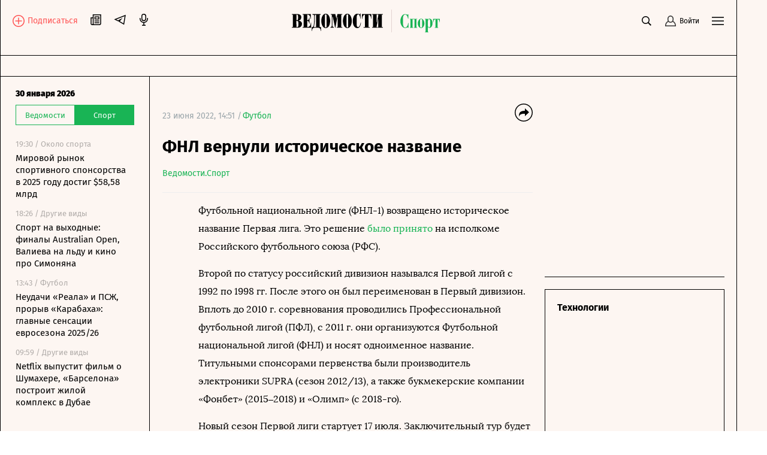

--- FILE ---
content_type: text/javascript; charset=utf-8
request_url: https://cdn6.vedomosti.ru/3.0.95/5ecbd7c.modern.js
body_size: 14761
content:
(window.webpackJsonp=window.webpackJsonp||[]).push([[0],{1040:function(e,t,l){"use strict";l(971)},1041:function(e,t,l){var r=l(9)((function(i){return i[1]}));r.push([e.i,".base-image{background-position:50%;background-size:cover;height:100%;vertical-align:top;width:100%}.base-image[src]{-o-object-fit:cover;object-fit:cover}",""]),r.locals={},e.exports=r},1042:function(e,t,l){var content=l(1065);content.__esModule&&(content=content.default),"string"==typeof content&&(content=[[e.i,content,""]]),content.locals&&(e.exports=content.locals);(0,l(10).default)("0306aea5",content,!0,{sourceMap:!1})},1064:function(e,t,l){"use strict";l(1042)},1065:function(e,t,l){var r=l(9)((function(i){return i[1]}));r.push([e.i,".lock{align-items:center;color:#9aa5aa;display:inline-flex;transition:opacity .3s ease-in-out}@media screen and (min-width:1024px){.lock[href]:hover{opacity:.5}}.lock__arrow{margin-left:10px}.lock--locked{color:#ff7a7a}.lock__text{align-items:center;display:flex;flex-direction:row;font-size:12px;line-height:1;margin-left:6px}@media screen and (min-width:704px){.lock__text{font-size:14px}}.card-article.cols-3.rows-4 .lock .lock__icon svg,.card-background.cols-2.rows-2 .lock .lock__icon svg,.cols-2.rows-3.card-background .lock .lock__icon svg{height:auto;width:14px}.card-background .lock .lock__icon{fill:#fff}.card-background .lock .lock__icon use{fill:#fff;color:#fff}",""]),r.locals={},e.exports=r},1161:function(e,t,l){"use strict";var r=l(1),o=l(4),n=(l(11),l(12),l(6)),c=l(18);function d(e,t){var l=Object.keys(e);if(Object.getOwnPropertySymbols){var r=Object.getOwnPropertySymbols(e);t&&(r=r.filter((function(t){return Object.getOwnPropertyDescriptor(e,t).enumerable}))),l.push.apply(l,r)}return l}function v(e){for(var t=1;t<arguments.length;t++){var l=null!=arguments[t]?arguments[t]:{};t%2?d(Object(l),!0).forEach((function(t){Object(o.a)(e,t,l[t])})):Object.getOwnPropertyDescriptors?Object.defineProperties(e,Object.getOwnPropertyDescriptors(l)):d(Object(l)).forEach((function(t){Object.defineProperty(e,t,Object.getOwnPropertyDescriptor(l,t))}))}return e}t.a={props:{hasLoader:{default:!0,type:Boolean},items:{default:null,type:Array},offset:{default:0,type:Number},url:{default:null,type:String}},data:()=>({articles:[],canFetch:!0,isFetching:!1,fetchTimeout:0}),beforeDestroy(){window.removeEventListener("resize",this.onScroll),window.removeEventListener("scroll",this.onScroll)},created(){this.canFetch=!!this.url},mounted(){window.addEventListener("resize",this.onScroll),window.addEventListener("scroll",this.onScroll),this.fetchArticles(!0)},methods:v(v({},Object(n.b)("articlesPreviewList",["fetch"])),{},{fetchArticles(){var e=arguments,t=this;return Object(r.a)((function*(){if(e.length>0&&void 0!==e[0]&&e[0]&&t.items)t.articles=t.items;else{var{documents:l}=yield t.fetch({url:t.url,offset:t.articles.length+t.offset});(l=l.map((e=>Object(c.b)(e,t.$config)))).length?t.articles=[...t.articles,...l]:t.canFetch=!1}t.$emit("loaded",t.articles)}))()},onScroll(){var e=this;return this.$el&&1!==this.$el.nodeType?window.removeEventListener("scroll",this.onScroll):this.canFetch?void(this.isFetching||window.requestAnimationFrame(Object(r.a)((function*(){var t=1.5*window.innerHeight;!e.isFetching&&e.$el.getBoundingClientRect().bottom-t<0&&(e.isFetching=!0,yield e.fetchArticles(),e.isFetching=!1)})))):window.removeEventListener("scroll",this.onScroll)}})}},1162:function(e,t,l){var content=l(1475);content.__esModule&&(content=content.default),"string"==typeof content&&(content=[[e.i,content,""]]),content.locals&&(e.exports=content.locals);(0,l(10).default)("01d67b90",content,!0,{sourceMap:!1})},1163:function(e,t,l){var content=l(1477);content.__esModule&&(content=content.default),"string"==typeof content&&(content=[[e.i,content,""]]),content.locals&&(e.exports=content.locals);(0,l(10).default)("8e539412",content,!0,{sourceMap:!1})},1474:function(e,t,l){"use strict";l(1162)},1475:function(e,t,l){var r=l(9)((function(i){return i[1]}));r.push([e.i,'.article-preview-item{display:flex;padding:5px 0;width:100%}.article-preview-item:hover .article-preview-item__text{opacity:.5}.article-preview-item__bookmark{margin-top:2px;padding-right:15px}.article-preview-item__bookmark:after{content:"";cursor:pointer;height:30px;left:50%;position:absolute;top:50%;transform:translate(-50%,-50%);width:30px}.article-preview-item__text{display:flex;flex-direction:row-reverse;flex-grow:1;justify-content:flex-end;transition:all .3s ease-in-out;width:100%}@media screen and (min-width:704px){.article-preview-item__text{flex-direction:row;justify-content:space-between}}.article-preview-item__text-container{display:block;flex-grow:1;min-height:65px}.article-preview-item__title{color:#000;font-size:14px;font-weight:700;line-height:17px;margin-top:10px}@media screen and (min-width:375px){.article-preview-item__title{font-size:16px;line-height:19px}}@media screen and (min-width:704px){.article-preview-item__title{font-size:22px;line-height:25px}}.article-preview-item__title:focus,.article-preview-item__title:hover{-webkit-text-decoration:underline;text-decoration:underline;text-decoration-thickness:1px}.article-preview-item__image.--extra-weigth{flex-shrink:0;height:65px;margin-right:15px;width:116px}@media screen and (min-width:704px){.article-preview-item__image.--extra-weigth{height:80px;margin-right:0;width:142px}}.article-preview-item__date{color:#000;display:none;font-size:12px;font-weight:400;line-height:14px;margin-bottom:6px}@media screen and (min-width:704px){.article-preview-item__date{display:inline}}.article-preview-item__description{color:#000;font-family:"Lora",Times,serif;font-size:14px;line-height:1.6;margin-top:10px}@media screen and (min-width:704px){.article-preview-item{padding:5px 0}}',""]),r.locals={},e.exports=r},1476:function(e,t,l){"use strict";l(1163)},1477:function(e,t,l){var r=l(9)((function(i){return i[1]}));r.push([e.i,".articles-preview-list__item:not(:last-of-type){border-bottom:1px solid #000}.articles-preview-list .the-loader{height:140px;opacity:0;position:static;transition:all .3s ease-in-out;visibility:hidden}.articles-preview-list .the-loader .loader{transform:scale(.5);transition:all .3s ease-in-out}.articles-preview-list .the-loader--active{opacity:1;visibility:visible}.articles-preview-list .the-loader--active .loader{transform:scale(1)}",""]),r.locals={},e.exports=r},923:function(e,t,l){"use strict";l.d(t,"a",(function(){return x}));var r=l(64),o=l(1161),n=l(2),c=l(176),d=l(171),v=l(975),h=l(32),f=l(929),w=Object(n.c)({__name:"Item",props:{article:null,withDate:{type:Boolean},withSubtitle:{type:Boolean}},setup(e){var t=e,l=Object(n.d)(),r=null==l?void 0:l.proxy.$store,o=Object(n.e)("settings"),w=Object(n.a)((()=>null==o?void 0:o.PROJECT)),m=Object(n.a)((()=>{var{created_at:e,published_at:l}=t.article;return null==r?void 0:r.$moment(e||l).format("DD.MM.YYYY")})),_=Object(n.a)((()=>Object(c.a)(t.article.url,w.value))),x=Object(n.a)((()=>Object(d.a)(_.value))),k=Object(n.a)((()=>{var e=t.article;return Object(h.a)(e),e.uiTitle})),y=Object(n.a)((()=>null==r?void 0:r.getters["auth/isSubscriber"])),O=Object(n.a)((()=>{var e,l,r,o=!1;return!y.value&&(null===(e=t.article)||void 0===e?void 0:e.pay_required)&&(o=!(null===(l=t.article)||void 0===l?void 0:l.pay_required_expire)||new Date(null===(r=t.article)||void 0===r?void 0:r.pay_required_expire).getTime()>Date.now()),o})),L=Object(n.a)((()=>{var e,l=!1;return(null===(e=t.article)||void 0===e?void 0:e.pay_required)&&(l=!0),l}));return{__sfc:!0,props:t,app:l,store:r,settings:o,projectName:w,currentDate:m,currentURL:_,isRelativeURL:x,uiTitleTemp:k,isSubscriber:y,isLocked:O,isLockVisible:L,Lock:v.a,BaseImage:f.a}}}),m=(l(1474),l(3)),_={name:"ArticlesPreviewList",components:{Item:Object(m.a)(w,(function(){var e=this,t=e._self._c,l=e._self._setupProxy;return t("a",{staticClass:"article-preview-item",attrs:{href:l.currentURL,target:l.isRelativeURL?"_self":"_blank",rel:"noreferrer noopener"}},[t("div",{staticClass:"article-preview-item__text"},[t("div",{staticClass:"article-preview-item__text-container"},[e.withDate?t("time",{staticClass:"article-preview-item__date"},[e._v("\n        "+e._s(l.currentDate)+"\n      ")]):e._e(),e._v(" "),t("h2",{staticClass:"article-preview-item__title"},[l.isLockVisible?t(l.Lock,{attrs:{"is-locked":l.isLocked,"with-text":!1}}):e._e(),e._v("\n        "+e._s(l.uiTitleTemp)+"\n      ")],1)]),e._v(" "),t(l.BaseImage,{staticClass:"article-preview-item__image --extra-weigth",attrs:{image:l.props.article.image}})],1)])}),[],!1,null,null,null).exports,Loader:r.a},mixins:[o.a],props:{withDate:{type:Boolean},withSubtitle:{default:!0,type:Boolean},showTags:{default:!1,type:Boolean}}},x=(l(1476),Object(m.a)(_,(function(){var e=this,t=e._self._c;return e.articles.length?t("div",{staticClass:"articles-preview-list"},[e._l(e.articles,(function(article,l){return t("Item",{key:l,staticClass:"articles-preview-list__item",attrs:{article:article,"with-date":e.withDate,"with-subtitle":e.withSubtitle,"show-tags":e.showTags}})})),e._v(" "),e.hasLoader?t("Loader",{class:{"the-loader--active":e.isFetching},attrs:{"is-loading":""}}):e._e()],2):e._e()}),[],!1,null,null,null).exports)},924:function(e,t,l){"use strict";l(25),l(328),l(42);var r=l(2),o=Object(r.c)({__name:"BaseImage",props:{crop:{type:Boolean,default:!0},image:{default:void 0},isLazy:{type:Boolean,default:!0},alt:{default:""},title:{default:""}},setup(e){var t,l=e,o=Object(r.d)(),n=null===(t=null==o?void 0:o.proxy.$nuxt)||void 0===t?void 0:t.$options,c=Object(r.k)({height:0,width:0}),d=Object(r.k)(""),img=Object(r.k)(null),v=Object(r.a)((()=>{var e;if(void 0===l.image||null===l.image)return null;var{url:t,url_webp:r}=l.image.original,o=!0!==(null===(e=h.value)||void 0===e?void 0:e.includes("original"))&&l.crop;return f(r||t,{shouldCrop:o})})),h=Object(r.a)((()=>{if(void 0===l.image||null===l.image)return null;var{_preview:e,thumbnail:t}=l.image,r=null!=e?e.url:null!=t?t.url:"";if(""!==r){var o=!!l.crop&&r.includes("original");return f(r,{shouldCrop:o})}})),f=(e,t)=>{var l,r,{shouldCrop:n}=t,d=null!==(r=null===(l=null==o?void 0:o.proxy.$config)||void 0===l?void 0:l.hosts.cdn)&&void 0!==r?r:"";if(!e.endsWith(".webp")&&n&&0!==c.value.width&&0!==c.value.height){var{height:v,width:h}=c.value;return"".concat(d,"/crop").concat(e,"?height=").concat(v,"&width=").concat(h)}return d+e},w=e=>{var{height:t,width:l}=e,r=window.devicePixelRatio<2?2:window.devicePixelRatio,o=Math.round(t*r),n=Math.round(l*r);c.value={height:o,width:n}},m=e=>{var t=(()=>{var t;if(null===img.value)return null;var l=e.target;switch(null==l?void 0:l.src){case h.value:var{offsetHeight:r,offsetWidth:o}=img.value;return w({height:r,width:o}),v.value;case v.value:img.value.removeEventListener("load",m),null===(t=null==n?void 0:n.$observer)||void 0===t||t.lazy.unobserve(img.value)}return null})();null!==t&&(d.value=t)};return Object(r.i)((()=>{var e,t,r,o,c;if(null!==(null===(e=img.value)||void 0===e?void 0:e.parentElement)&&void 0!==(null===(t=img.value)||void 0===t?void 0:t.parentElement)){var{offsetHeight:v,offsetWidth:f}=img.value.parentElement;w({height:v,width:f}),l.isLazy?null===(r=null==n?void 0:n.$observer)||void 0===r||r.lazy.observe(img.value):d.value=null!==(o=h.value)&&void 0!==o?o:"",null===(c=img.value)||void 0===c||c.addEventListener("load",m)}})),Object(r.h)((()=>{var e;null===(e=img.value)||void 0===e||e.removeEventListener("load",m)})),{__sfc:!0,app:o,nuxtContext:n,props:l,dimensions:c,src:d,img:img,srcDefault:v,srcThumbnail:h,createUrl:f,setDimensions:w,onLoad:m}}}),n=(l(1040),l(3)),component=Object(n.a)(o,(function(){var e=this,t=e._self._c,l=e._self._setupProxy;return e.image?t("img",{ref:"img",staticClass:"base-image",attrs:{"data-thumbnail":l.srcThumbnail,src:l.src,alt:e.alt,title:e.title}}):e._e()}),[],!1,null,null,null);t.a=component.exports},929:function(e,t,l){"use strict";var r=l(924);t.a=r.a},971:function(e,t,l){var content=l(1041);content.__esModule&&(content=content.default),"string"==typeof content&&(content=[[e.i,content,""]]),content.locals&&(e.exports=content.locals);(0,l(10).default)("2115c18c",content,!0,{sourceMap:!1})},975:function(e,t,l){"use strict";var r=l(2),o=l(977),n=l(33),c=l.n(n),d=l(34),v=l.n(d),symbol=new c.a({id:"lock-unlocked",use:"lock-unlocked-usage",viewBox:"0 0 12 15",content:'<symbol viewBox="0 0 12 15" fill="none" xmlns="http://www.w3.org/2000/svg" id="lock-unlocked">\n<path d="M5 9.5C5 8.94772 5.44772 8.5 6 8.5C6.55228 8.5 7 8.94772 7 9.5C7 10.0523 6.55228 10.5 6 10.5C5.44772 10.5 5 10.0523 5 9.5Z" fill="currentColor" />\n<path fill-rule="evenodd" clip-rule="evenodd" d="M6 0C3.91115 0 2.25 1.73139 2.25 3.82692V5H0V14H12V5H3.75V3.82692C3.75 2.52379 4.77515 1.5 6 1.5C6.73388 1.5 7.39133 1.8634 7.80571 2.43846C7.96768 2.66325 8.09138 2.91928 8.1666 3.19643L9.61424 2.80357C9.49124 2.35033 9.28866 1.93067 9.02267 1.56154C8.34425 0.620042 7.24589 0 6 0ZM1.5 12.5H10.5V6.5H1.5V12.5Z" fill="currentColor" />\n</symbol>'}),h=(v.a.add(symbol),symbol),f=new c.a({id:"lock-arrow",use:"lock-arrow-usage",viewBox:"0 0 20 20",content:'<symbol viewBox="0 0 20 20" fill="none" xmlns="http://www.w3.org/2000/svg" id="lock-arrow">\n<g clip-path="url(#lock-arrow_clip0_2396_19821)">\n<path fill-rule="evenodd" clip-rule="evenodd" d="M12.707 16.7071L19.4141 9.99995L12.707 3.29285L11.2927 4.70706L15.5856 8.99995L1.99985 8.99995L1.99985 11L15.5856 11L11.2927 15.2928L12.707 16.7071Z" fill="#FF5757" />\n</g>\n<defs>\n<clipPath id="lock-arrow_clip0_2396_19821">\n<rect width="20" height="20" fill="white" transform="translate(20) rotate(90)" />\n</clipPath>\n</defs>\n</symbol>'}),w=(v.a.add(f),f),m=Object(r.c)({__name:"Lock",props:{tag:{type:String,default:"div"},isLocked:{type:Boolean,default:!0},withText:{type:Boolean,default:!0}},setup:e=>({__sfc:!0,lockLocked:o.a,lockUnlocked:h,lockArrow:w})}),_=(l(1064),l(3)),x=Object(_.a)(m,(function(){var e=this,t=e._self._c,l=e._self._setupProxy;return t(e.tag,{tag:"component",staticClass:"lock",class:{"lock--locked":e.isLocked},attrs:{href:e.isLocked?"https://www.vedomosti.ru/subscription":null,target:e.isLocked?"_blank":null}},[t("SvgIconSprite",{staticClass:"lock__icon",attrs:{viewBox:e.isLocked?l.lockLocked.viewBox:l.lockUnlocked.viewBox,name:e.isLocked?l.lockLocked.id:l.lockUnlocked.id,width:"18",height:"18"}}),e._v(" "),e.isLocked&&e.withText?t("span",{staticClass:"lock__text"},[e._v("Эксклюзивно по подписке\n    "),t("SvgIconSprite",{staticClass:"lock__arrow",attrs:{viewBox:l.lockArrow.viewBox,name:l.lockArrow.id,width:"18",height:"18"}})],1):e._e()],1)}),[],!1,null,null,null).exports;t.a=x},977:function(e,t,l){"use strict";var r=l(33),o=l.n(r),n=l(34),c=l.n(n),symbol=new o.a({id:"lock-locked",use:"lock-locked-usage",viewBox:"0 0 12 15",content:'<symbol viewBox="0 0 12 15" fill="none" xmlns="http://www.w3.org/2000/svg" id="lock-locked">\n<path d="M5 9.49997C5 8.95738 5.44772 8.51752 6 8.51752C6.55228 8.51752 7 8.95738 7 9.49997C7 10.0426 6.55228 10.4824 6 10.4824C5.44772 10.4824 5 10.0426 5 9.49997Z" fill="currentColor" />\n<path fill-rule="evenodd" clip-rule="evenodd" d="M6 0C3.92356 0 2.25 1.6946 2.25 3.77294V5H0V14H12V5H9.75V3.77294C9.75 1.6946 8.07644 0 6 0ZM8.25 5V3.77294C8.25 2.51223 7.23726 1.5 6 1.5C4.76274 1.5 3.75 2.51223 3.75 3.77294V5H8.25ZM10.5 12.5V6.5H1.5V12.5H10.5Z" fill="currentColor" />\n</symbol>'});c.a.add(symbol);t.a=symbol}}]);

--- FILE ---
content_type: text/javascript; charset=utf-8
request_url: https://rb.infox.sg/json?id=31003&adblock=false&o=0
body_size: 18604
content:
[{"img": "https://rb.infox.sg/img/895137/image_502.jpg?563", "width": "240", "height": "240", "bg_hex": "#B9ACBD", "bg_rgb": "185,172,189", "text_color": "#000", "timestamp": "1769831545766", "created": "1767438354073", "id": "895137", "title": "В России указали на одну странность захвата Мадуро", "category": "politics", "body": "Президент Венесуэлы с женой был захвачен и вывезен из страны в первые часы спецоперации США.", "source": "infox.ru", "linkTarget": "byDefault", "url": "//rb.infox.sg/click?aid=895137&type=exchange&id=31003&su=aHR0cHM6Ly9jaXMuaW5mb3guc2cvb3RoZXJzL25ld3MvNWxNRE0vP3V0bV9zb3VyY2U9dmVkb21vc3RpLnJ1JnV0bV9jYW1wYWlnbj0zMTAwMyZ1dG1fbWVkaXVtPWV4Y2hhbmdlJnV0bV9jb250ZW50PWluZm94LnJ1JmlkPXZlZG9tb3N0aS5ydS=="}, {"img": "https://rb.infox.sg/img/900596/image_502.jpg?52", "width": "240", "height": "240", "bg_hex": "#313647", "bg_rgb": "49,54,71", "text_color": "#fff", "timestamp": "1769831545766", "created": "1769678569967", "id": "900596", "title": "В Раде сообщили о плане Зеленского напасть на страну-соседа", "category": "others", "body": "«Это конец»: в Раде сообщили о плане Зеленского напасть на страну-соседа [\u2026]", "source": "newsonline.press", "linkTarget": "byDefault", "url": "//rb.infox.sg/click?aid=900596&type=exchange&id=31003&su=aHR0cHM6Ly9jaXMuaW5mb3guc2cvb3RoZXJzL25ld3MvNXFGelkvP3V0bV9zb3VyY2U9dmVkb21vc3RpLnJ1JnV0bV9jYW1wYWlnbj0zMTAwMyZ1dG1fbWVkaXVtPWV4Y2hhbmdlJnV0bV9jb250ZW50PW5ld3NvbmxpbmUucHJlc3MmaWQ9dmVkb21vc3RpLnJ1"}, {"img": "https://rb.infox.sg/img/899177/image_502.jpg?654", "width": "240", "height": "240", "bg_hex": "#2A3B47", "bg_rgb": "42,59,71", "text_color": "#fff", "timestamp": "1769831545766", "created": "1769174432654", "id": "899177", "title": "В Абу-Даби обсудят отказ Украины от Донбасса в обмен на $800 млрд", "category": "others", "body": "В Абу-Даби обсудят отказ Украины от Донбасса в обмен на $800 млрд \u2014 СМИ [\u2026]", "source": "newsonline.press", "linkTarget": "byDefault", "url": "//rb.infox.sg/click?aid=899177&type=exchange&id=31003&su=aHR0cHM6Ly9jaXMuaW5mb3guc2cvb3RoZXJzL25ld3MvNXBBdUcvP3V0bV9zb3VyY2U9dmVkb21vc3RpLnJ1JnV0bV9jYW1wYWlnbj0zMTAwMyZ1dG1fbWVkaXVtPWV4Y2hhbmdlJnV0bV9jb250ZW50PW5ld3NvbmxpbmUucHJlc3MmaWQ9dmVkb21vc3RpLnJ1"}, {"img": "https://rb.infox.sg/img/898149/image_502.jpg?103", "width": "240", "height": "240", "bg_hex": "#4C3521", "bg_rgb": "76,53,33", "text_color": "#fff", "timestamp": "1769831545766", "created": "1768915446253", "id": "898149", "title": "США отказали Зеленскому в грубой форме", "category": "politics", "body": "Президент Украины Владимир Зеленский не поедет на форум в Давос, поскольку в стране после ночной атаки происходит энергетический коллапс.", "source": "infox.ru", "linkTarget": "byDefault", "url": "//rb.infox.sg/click?aid=898149&type=exchange&id=31003&su=aHR0cHM6Ly9jaXMuaW5mb3guc2cvb3RoZXJzL25ld3MvNW9WbGkvP3V0bV9zb3VyY2U9dmVkb21vc3RpLnJ1JnV0bV9jYW1wYWlnbj0zMTAwMyZ1dG1fbWVkaXVtPWV4Y2hhbmdlJnV0bV9jb250ZW50PWluZm94LnJ1JmlkPXZlZG9tb3N0aS5ydS=="}, {"img": "https://rb.infox.sg/img/895671/image_502.jpg?135", "width": "240", "height": "240", "bg_hex": "#5F7287", "bg_rgb": "95,114,135", "text_color": "#fff", "timestamp": "1769831545766", "created": "1768208992657", "id": "895671", "title": "Бедствие из Антарктиды надвигается на Россию - детали", "category": "others", "body": "Ледник Туэйтса, известный как «Ледник Судного дня», стремительно тает. Это может привести к подъему уровня Мирового океана на 65 см.", "source": "abnews.ru", "linkTarget": "byDefault", "url": "//rb.infox.sg/click?aid=895671&type=exchange&id=31003&su=aHR0cHM6Ly9jaXMuaW5mb3guc2cvb3RoZXJzL25ld3MvNW5kSEwvP3V0bV9zb3VyY2U9dmVkb21vc3RpLnJ1JnV0bV9jYW1wYWlnbj0zMTAwMyZ1dG1fbWVkaXVtPWV4Y2hhbmdlJnV0bV9jb250ZW50PWFibmV3cy5ydSZpZD12ZWRvbW9zdGkucnU="}, {"img": "https://rb.infox.sg/img/900492/image_502.jpg?300", "width": "240", "height": "240", "bg_hex": "#6B5E69", "bg_rgb": "107,94,105", "text_color": "#fff", "timestamp": "1769831545766", "created": "1769625530028", "id": "900492", "title": "Песков ответил на вопрос о потерях в зоне СВО", "category": "politics", "body": "Пресс-секретарь президента России Дмитрий Песков заявил, что только Министерство обороны отвечает за предоставление информации о потерях в рамках специальной военной", "source": "infox.ru", "linkTarget": "byDefault", "url": "//rb.infox.sg/click?aid=900492&type=exchange&id=31003&su=aHR0cHM6Ly9jaXMuaW5mb3guc2cvb3RoZXJzL25ld3MvNXF6VlkvP3V0bV9zb3VyY2U9dmVkb21vc3RpLnJ1JnV0bV9jYW1wYWlnbj0zMTAwMyZ1dG1fbWVkaXVtPWV4Y2hhbmdlJnV0bV9jb250ZW50PWluZm94LnJ1JmlkPXZlZG9tb3N0aS5ydS=="}, {"img": "https://rb.infox.sg/img/895388/image_502.jpg?888", "width": "240", "height": "240", "bg_hex": "#655D56", "bg_rgb": "101,93,86", "text_color": "#fff", "timestamp": "1769831545766", "created": "1767947545280", "id": "895388", "title": "Россия в стиле «око за око» ответила на провокации США", "category": "others", "body": "Россия в стиле «око за око» ответила на провокации НАТО. Такими выводами поделился американский журналист Брэндон Дж. Вайхерт.", "source": "abnews.ru", "linkTarget": "byDefault", "url": "//rb.infox.sg/click?aid=895388&type=exchange&id=31003&su=aHR0cHM6Ly9jaXMuaW5mb3guc2cvb3RoZXJzL25ld3MvNW1zcHEvP3V0bV9zb3VyY2U9dmVkb21vc3RpLnJ1JnV0bV9jYW1wYWlnbj0zMTAwMyZ1dG1fbWVkaXVtPWV4Y2hhbmdlJnV0bV9jb250ZW50PWFibmV3cy5ydSZpZD12ZWRvbW9zdGkucnU="}, {"img": "https://rb.infox.sg/img/900580/image_502.jpg?824", "width": "240", "height": "240", "bg_hex": "#222224", "bg_rgb": "34,34,36", "text_color": "#fff", "timestamp": "1769831545766", "created": "1769677862910", "id": "900580", "title": "Объяснен отказ Уиткоффа участвовать в переговорах 1 февраля", "category": "politics", "body": "Отсутствие спецпосланника президента США Стива Уиткоффа и зятя Дональда Трампа Джареда Кушнера на переговорах 1 февраля между делегациями из РФ", "source": "aif.ru", "linkTarget": "byDefault", "url": "//rb.infox.sg/click?aid=900580&type=exchange&id=31003&su=aHR0cHM6Ly9jaXMuaW5mb3guc2cvb3RoZXJzL25ld3MvNXFJY0wvP3V0bV9zb3VyY2U9dmVkb21vc3RpLnJ1JnV0bV9jYW1wYWlnbj0zMTAwMyZ1dG1fbWVkaXVtPWV4Y2hhbmdlJnV0bV9jb250ZW50PWFpZi5ydSZpZD12ZWRvbW9zdGkucnU="}, {"img": "https://rb.infox.sg/img/899831/image_502.jpg?731", "width": "240", "height": "240", "bg_hex": "#AB9479", "bg_rgb": "171,148,121", "text_color": "#000", "timestamp": "1769831545766", "created": "1769500949681", "id": "899831", "title": "Захват Одессы и Киева: в столицу Украины входят люди с оружием", "category": "others", "body": "Украинский международный легион прекратил свое существование, а наемникам командование ВСУ предложило перейти в штурмовые подразделения. Как отметил в беседе с", "source": "aif.ru", "linkTarget": "byDefault", "url": "//rb.infox.sg/click?aid=899831&type=exchange&id=31003&su=aHR0cHM6Ly9jaXMuaW5mb3guc2cvb3RoZXJzL25ld3MvNXFmRVgvP3V0bV9zb3VyY2U9dmVkb21vc3RpLnJ1JnV0bV9jYW1wYWlnbj0zMTAwMyZ1dG1fbWVkaXVtPWV4Y2hhbmdlJnV0bV9jb250ZW50PWFpZi5ydSZpZD12ZWRvbW9zdGkucnU="}, {"img": "https://rb.infox.sg/img/900835/image_502.jpg?526", "width": "240", "height": "240", "bg_hex": "#3A2929", "bg_rgb": "58,41,41", "text_color": "#fff", "timestamp": "1769831545766", "created": "1769698510128", "id": "900835", "title": "Рубио раскрыл, какие страны отправят войска на Украину", "category": "politics", "body": "США достигли общего согласия с Украиной по проекту гарантий безопасности, рассказал Рубио сенаторам. Москва категорически исключала размещение на украинской территории", "source": "rbc.ru", "linkTarget": "byDefault", "url": "//rb.infox.sg/click?aid=900835&type=exchange&id=31003&su=aHR0cHM6Ly9jaXMuaW5mb3guc2cvb3RoZXJzL25ld3MvNXFCNWwvP3V0bV9zb3VyY2U9dmVkb21vc3RpLnJ1JnV0bV9jYW1wYWlnbj0zMTAwMyZ1dG1fbWVkaXVtPWV4Y2hhbmdlJnV0bV9jb250ZW50PXJiYy5ydSZpZD12ZWRvbW9zdGkucnU="}, {"img": "https://rb.infox.sg/img/900262/image_502.jpg?396", "width": "240", "height": "240", "bg_hex": "#748991", "bg_rgb": "116,137,145", "text_color": "#000", "timestamp": "1769831545766", "created": "1769589379649", "id": "900262", "title": "Рассекречена новая тактика ВСУ в зоне СВО", "category": "others", "body": "Вооруженные силы Украины начали использовать в зоне боевых действий тактику танковой карусели, которую ранее применяла российская армия в Сирии, заявил", "source": "news.ru", "linkTarget": "byDefault", "url": "//rb.infox.sg/click?aid=900262&type=exchange&id=31003&su=aHR0cHM6Ly9jaXMuaW5mb3guc2cvb3RoZXJzL25ld3MvNXF1NXkvP3V0bV9zb3VyY2U9dmVkb21vc3RpLnJ1JnV0bV9jYW1wYWlnbj0zMTAwMyZ1dG1fbWVkaXVtPWV4Y2hhbmdlJnV0bV9jb250ZW50PW5ld3MucnUmaWQ9dmVkb21vc3RpLnJ1"}, {"img": "https://rb.infox.sg/img/900769/image_502.jpg?320", "width": "240", "height": "240", "bg_hex": "#6E665E", "bg_rgb": "110,102,94", "text_color": "#fff", "timestamp": "1769831545766", "created": "1769694508177", "id": "900769", "title": "В РФ начнется автоматическое аннулирование водительских прав", "category": "auto", "body": "В России с 1 марта 2027 года информация о некоторых заболеваниях будет сразу поступать в ГИБДД из медицинских учреждений, заявил", "source": "news.ru", "linkTarget": "byDefault", "url": "//rb.infox.sg/click?aid=900769&type=exchange&id=31003&su=aHR0cHM6Ly9jaXMuaW5mb3guc2cvb3RoZXJzL25ld3MvNXFMZXAvP3V0bV9zb3VyY2U9dmVkb21vc3RpLnJ1JnV0bV9jYW1wYWlnbj0zMTAwMyZ1dG1fbWVkaXVtPWV4Y2hhbmdlJnV0bV9jb250ZW50PW5ld3MucnUmaWQ9dmVkb21vc3RpLnJ1"}, {"img": "https://rb.infox.sg/img/900621/image_502.jpg?470", "width": "240", "height": "240", "bg_hex": "#54514A", "bg_rgb": "84,81,74", "text_color": "#fff", "timestamp": "1769831545766", "created": "1769679844112", "id": "900621", "title": "Сырский собрал лучшие войска для удара по границе России", "category": "politics", "body": "Вооруженные силы Украины (ВСУ) сосредотачивают в районе границы с Белгородской областью две элитные десантно-штурмовые бригады (82-ю и 95-ю), а также разворачивают в приграничье 148-ю артиллерийскую", "source": "aif.ru", "linkTarget": "byDefault", "url": "//rb.infox.sg/click?aid=900621&type=exchange&id=31003&su=aHR0cHM6Ly9jaXMuaW5mb3guc2cvb3RoZXJzL25ld3MvNXFFY28vP3V0bV9zb3VyY2U9dmVkb21vc3RpLnJ1JnV0bV9jYW1wYWlnbj0zMTAwMyZ1dG1fbWVkaXVtPWV4Y2hhbmdlJnV0bV9jb250ZW50PWFpZi5ydSZpZD12ZWRvbW9zdGkucnU="}, {"img": "https://rb.infox.sg/img/901074/image_502.jpg?519", "width": "240", "height": "240", "bg_hex": "#544C41", "bg_rgb": "84,76,65", "text_color": "#fff", "timestamp": "1769831545766", "created": "1769768283347", "id": "901074", "title": "На Западе раскрыли, что США захотели от России", "category": "politics", "body": "admin added", "source": "ria.ru", "linkTarget": "byDefault", "url": "//rb.infox.sg/click?aid=901074&type=exchange&id=31003&su=aHR0cHM6Ly9jaXMuaW5mb3guc2cvb3RoZXJzL25ld3MvNXFUb3MvP3V0bV9zb3VyY2U9dmVkb21vc3RpLnJ1JnV0bV9jYW1wYWlnbj0zMTAwMyZ1dG1fbWVkaXVtPWV4Y2hhbmdlJnV0bV9jb250ZW50PXJpYS5ydSZpZD12ZWRvbW9zdGkucnU="}, {"img": "https://rb.infox.sg/img/900801/image_502.jpg?677", "width": "240", "height": "240", "bg_hex": "#141317", "bg_rgb": "20,19,23", "text_color": "#fff", "timestamp": "1769831545766", "created": "1769696372949", "id": "900801", "title": "Россия прекратила удары по энергетике Украины?", "category": "politics", "body": "СМИ и Telegram-каналы пишут, что Россия прекратила удары по энергетике Украины. Официальные источники эту информацию не комментировали. Что известно, кто", "source": "news.ru", "linkTarget": "byDefault", "url": "//rb.infox.sg/click?aid=900801&type=exchange&id=31003&su=aHR0cHM6Ly9jaXMuaW5mb3guc2cvb3RoZXJzL25ld3MvNXFMZFEvP3V0bV9zb3VyY2U9dmVkb21vc3RpLnJ1JnV0bV9jYW1wYWlnbj0zMTAwMyZ1dG1fbWVkaXVtPWV4Y2hhbmdlJnV0bV9jb250ZW50PW5ld3MucnUmaWQ9dmVkb21vc3RpLnJ1"}, {"img": "https://rb.infox.sg/img/900902/image_502.jpg?612", "width": "240", "height": "240", "bg_hex": "#1A1A1A", "bg_rgb": "26,26,26", "text_color": "#fff", "timestamp": "1769831545766", "created": "1769753204435", "id": "900902", "title": "Украинцы готовы с оружием идти на Киев", "category": "politics", "body": "По городам Украины \u2014 от столицы Киева до Одессы, Хмельницкого, Днепра и даже Кривого Рога, где родился Владимир Зеленский, \u2014 прокатилась серия", "source": "aif.ru", "linkTarget": "byDefault", "url": "//rb.infox.sg/click?aid=900902&type=exchange&id=31003&su=aHR0cHM6Ly9jaXMuaW5mb3guc2cvb3RoZXJzL25ld3MvNXFVNjEvP3V0bV9zb3VyY2U9dmVkb21vc3RpLnJ1JnV0bV9jYW1wYWlnbj0zMTAwMyZ1dG1fbWVkaXVtPWV4Y2hhbmdlJnV0bV9jb250ZW50PWFpZi5ydSZpZD12ZWRvbW9zdGkucnU="}, {"img": "https://rb.infox.sg/img/900604/image_502.jpg?461", "width": "240", "height": "240", "bg_hex": "#141C26", "bg_rgb": "20,28,38", "text_color": "#fff", "timestamp": "1769831545766", "created": "1769678907219", "id": "900604", "title": "Соскин: у Зеленского не осталось вариантов, кроме одного", "category": "politics", "body": "Бывший советник Леонида Кучмы Олег Соскин в своем видеоблоге на YouTube высказал мнение о необходимости визита Владимира Зеленского в Москву для проведения", "source": "aif.ru", "linkTarget": "byDefault", "url": "//rb.infox.sg/click?aid=900604&type=exchange&id=31003&su=aHR0cHM6Ly9jaXMuaW5mb3guc2cvb3RoZXJzL25ld3MvNXFHRngvP3V0bV9zb3VyY2U9dmVkb21vc3RpLnJ1JnV0bV9jYW1wYWlnbj0zMTAwMyZ1dG1fbWVkaXVtPWV4Y2hhbmdlJnV0bV9jb250ZW50PWFpZi5ydSZpZD12ZWRvbW9zdGkucnU="}, {"img": "https://rb.infox.sg/img/900026/image_502.jpg?635", "width": "240", "height": "240", "bg_hex": "#685645", "bg_rgb": "104,86,69", "text_color": "#fff", "timestamp": "1769831545766", "created": "1769512354094", "id": "900026", "title": "\"Спиной к стене\": в Киеве испугались выходки Зеленского", "category": "politics", "body": "Оговорка Владимира Зеленского в ходе пресс-конференции в Вильнюсе, когда глава киевского режима перешёл на русский язык, комична.", "source": "ria.ru", "linkTarget": "byDefault", "url": "//rb.infox.sg/click?aid=900026&type=exchange&id=31003&su=aHR0cHM6Ly9jaXMuaW5mb3guc2cvcG9saXRpY3MvbmV3cy81cTlQMi8/dXRtX3NvdXJjZT12ZWRvbW9zdGkucnUmdXRtX2NhbXBhaWduPTMxMDAzJnV0bV9tZWRpdW09ZXhjaGFuZ2UmdXRtX2NvbnRlbnQ9cmlhLnJ1JmlkPXZlZG9tb3N0aS5ydS=="}, {"img": "https://rb.infox.sg/img/900903/image_502.jpg?315", "width": "240", "height": "240", "bg_hex": "#7A7C74", "bg_rgb": "122,124,116", "text_color": "#fff", "timestamp": "1769831545766", "created": "1769753221407", "id": "900903", "title": "Начался тяжелый бой за цель № 1 на Донбассе", "category": "others", "body": "Приоритетными целями на Донбассе являются последние крупные неосвобожденные населенные пункты в ДНР \u2014 Краматорск и Славянск, заявил военно-политический эксперт Ян", "source": "aif.ru", "linkTarget": "byDefault", "url": "//rb.infox.sg/click?aid=900903&type=exchange&id=31003&su=aHR0cHM6Ly9jaXMuaW5mb3guc2cvb3RoZXJzL25ld3MvNXFUS3IvP3V0bV9zb3VyY2U9dmVkb21vc3RpLnJ1JnV0bV9jYW1wYWlnbj0zMTAwMyZ1dG1fbWVkaXVtPWV4Y2hhbmdlJnV0bV9jb250ZW50PWFpZi5ydSZpZD12ZWRvbW9zdGkucnU="}, {"img": "https://rb.infox.sg/img/900570/image_502.jpg?333", "width": "240", "height": "240", "bg_hex": "#5B1414", "bg_rgb": "91,20,20", "text_color": "#fff", "timestamp": "1769831545766", "created": "1769677397412", "id": "900570", "title": "В Подмосковье пропала уже вторая танцовщица-блондинка", "category": "others", "body": "Почти месяц полиция и родственники ведут поиск исполнительницы «гоу-гоу» и восточных танцев Екатерины Костыриной, пропавшей 1 января в подмосковном Красногорске.", "source": "aif.ru", "linkTarget": "byDefault", "url": "//rb.infox.sg/click?aid=900570&type=exchange&id=31003&su=aHR0cHM6Ly9jaXMuaW5mb3guc2cvb3RoZXJzL25ld3MvNXFKMXIvP3V0bV9zb3VyY2U9dmVkb21vc3RpLnJ1JnV0bV9jYW1wYWlnbj0zMTAwMyZ1dG1fbWVkaXVtPWV4Y2hhbmdlJnV0bV9jb250ZW50PWFpZi5ydSZpZD12ZWRvbW9zdGkucnU="}]